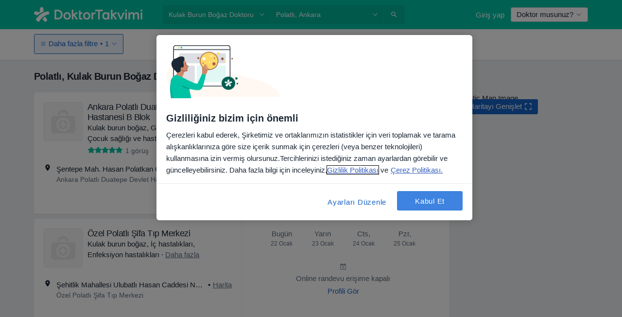

--- FILE ---
content_type: text/javascript; charset=utf-8
request_url: https://platform.docplanner.com/js/runtime-8f5750ff.js
body_size: 22452
content:
(function(){"use strict";var g={},m={};function i(e){var l=m[e];if(l!==void 0)return l.exports;var o=m[e]={id:e,loaded:!1,exports:{}};return g[e].call(o.exports,o,o.exports,i),o.loaded=!0,o.exports}i.m=g,function(){i.amdO={}}(),function(){var e=[];i.O=function(l,o,c,t){if(o){t=t||0;for(var n=e.length;n>0&&e[n-1][2]>t;n--)e[n]=e[n-1];e[n]=[o,c,t];return}for(var a=1/0,n=0;n<e.length;n++){for(var o=e[n][0],c=e[n][1],t=e[n][2],f=!0,r=0;r<o.length;r++)(t&!1||a>=t)&&Object.keys(i.O).every(function(b){return i.O[b](o[r])})?o.splice(r--,1):(f=!1,t<a&&(a=t));if(f){e.splice(n--,1);var d=c();d!==void 0&&(l=d)}}return l}}(),function(){i.n=function(e){var l=e&&e.__esModule?function(){return e.default}:function(){return e};return i.d(l,{a:l}),l}}(),function(){var e=Object.getPrototypeOf?function(o){return Object.getPrototypeOf(o)}:function(o){return o.__proto__},l;i.t=function(o,c){if(c&1&&(o=this(o)),c&8||typeof o=="object"&&o&&(c&4&&o.__esModule||c&16&&typeof o.then=="function"))return o;var t=Object.create(null);i.r(t);var n={};l=l||[null,e({}),e([]),e(e)];for(var a=c&2&&o;typeof a=="object"&&!~l.indexOf(a);a=e(a))Object.getOwnPropertyNames(a).forEach(function(f){n[f]=function(){return o[f]}});return n.default=function(){return o},i.d(t,n),t}}(),function(){i.d=function(e,l){for(var o in l)i.o(l,o)&&!i.o(e,o)&&Object.defineProperty(e,o,{enumerable:!0,get:l[o]})}}(),function(){i.f={},i.e=function(e){return Promise.all(Object.keys(i.f).reduce(function(l,o){return i.f[o](e,l),l},[]))}}(),function(){i.u=function(e){return"js/"+({14:"VisibilityExperimentController",161:"ModerationAddress",471:"flags-DpIconPortugal-dp-ui-kit-icon",759:"FilterWrapperComponent",1088:"social-DpIconTwitterCircle-dp-ui-kit-icon",1096:"symbols-DpIconPill-dp-ui-kit-icon",1306:"DoctorProfileContentDescriptionModule",1375:"ChatOpenInAppDesktop",1397:"FluVaccinationSearchModule",1457:"PostRegistrationWelcomeModalController",1906:"SearchStaticMapEventsModule",2011:"Ecommerce-LandingController",2218:"DoctorProfileCalendarPlaceholderModule",2453:"Config-cz",2931:"noa-DpIconAiSparkles-dp-ui-kit-icon",3426:"content-DpIconBookOpen-dp-ui-kit-icon",3531:"SearchFiltersModalModule",3573:"human-DpIconWithChild-dp-ui-kit-icon",3590:"action-DpIconSpeedGauge-dp-ui-kit-icon",3603:"content-DpIconTreatment-dp-ui-kit-icon",3819:"PsychologySearchAssistantData-co",4461:"SearchFactorWeightsPanelModule",4517:"InsuranceCheckerModalModule",4661:"DownloadDoctorsCertificates",4682:"ServicesBoxModule",4694:"content-DpIconPopular-dp-ui-kit-icon",4855:"DoctorModerationItemSpecializations",4978:"OpinionsModule",5050:"media-DpIconPresentationSpeech-dp-ui-kit-icon",5083:"UserFormViewController",5208:"human-DpIconHappyFace-dp-ui-kit-icon",5551:"ModerationPanelModule",5666:"DoctorStatisticsOpinionsModule",6216:"action-DpIconBookmark-dp-ui-kit-icon",6444:"SearchDynamicMapModule",6594:"AuthoringProcessAdminController",6713:"Doctor-AddressEdition",6757:"DealOfferConfirmationController",6803:"toggle-DpIconHalfHeart-dp-ui-kit-icon",6961:"EcommerceNoaThankYouPageModule",7088:"EECSearchController",7124:"EcommercePaymentsModule",7168:"media-DpIconMonitor-dp-ui-kit-icon",7556:"social-DpIconSocialConnection-dp-ui-kit-icon",7641:"EcommerceCustomerController",7843:"OnlineConsultationContact",7988:"ProfileEdition",8007:"AiOpinionSummaryModule",8043:"symbols-DpIconParking-dp-ui-kit-icon",8169:"EcommerceThankYouPageModule",8362:"Modal",8717:"AbTestCalendarAvailability",8746:"action-DpIconCut-dp-ui-kit-icon",8840:"PatientChatModule",9163:"FacilityRegistrationData",9221:"UserLogin",9551:"EntityTypeListComponent",9586:"PatientAppBoxIndex",10078:"ScrollSpy",10132:"oops-widget-i18n-hi",10264:"Registration",10390:"Ecommerce-FunnelController",10403:"action-DpIconCalendarSettings-dp-ui-kit-icon",10475:"action-DpIconBack-dp-ui-kit-icon",10515:"SearchAutocompleteModule",10617:"Doctor-NonCommercialProfile",10652:"Doctor-ProfileEdition",10657:"social-DpIconLinkedinCircle-dp-ui-kit-icon",10671:"content-DpIconQuillWrite-dp-ui-kit-icon",10897:"content-DpIconLayers-dp-ui-kit-icon",10939:"flags-DpIconPeru-dp-ui-kit-icon",11024:"ServiceDictionaryController",11058:"media-DpIconPlayFilled-dp-ui-kit-icon",11383:"DoctorProfileGeneralModule",11476:"HasUnpaidInvoicesBanner",11587:"ButtonWidgetModule",11644:"media-DpIconViewSpeaker-dp-ui-kit-icon",11695:"ContentDescriptions",11790:"CalendarSlotReleasedAlert",11891:"AvailabilityTypeListComponent",12136:"chat-vendor",12328:"symbols-DpIconVaccine-dp-ui-kit-icon",12811:"action-DpIconRepeat-dp-ui-kit-icon",12839:"DoctorRegistrationStrongPasswordModule",12862:"DoctorModerationObjectVerification",12889:"content-DpIconPublication-dp-ui-kit-icon",13143:"OpinionsSectionModule",13275:"ClickDoctorNav",13286:"HubspotCTAModule",13341:"symbols-DpIconTube-dp-ui-kit-icon",13493:"SearchAssistantModule",13889:"ManagerFeedbackData",13997:"UserFormResponseController",14296:"PsychologySearchAssistantFlowData",14671:"HomepageDialogsContainerModule",14872:"ProfileEditionDialogsContainerModule",14912:"ServiceDictionaryList",14963:"CompetitiveInsightsModule",15067:"Recruitment",15493:"UserRegistrationModule",15603:"Config-de",15782:"Config-br",15841:"action-DpIconDoubleCheckFilled-dp-ui-kit-icon",16005:"DealOfferConfirmationCancelPage",16141:"SearchCalendarsAvailabilityModule",16201:"Config-mx",16249:"symbols-DpIconDollar-dp-ui-kit-icon",16306:"CalendarAppModule",16540:"DlpHealthPortalPage",16873:"EcommerceLandingsIFrameModule",16885:"LazyLoad",16905:"OnlineConsultationSearchModule",17145:"GoogleOneTapModule",17158:"LogoDefaultMx",17260:"OpinionActionsModule",17525:"action-DpIconViewAgenda-dp-ui-kit-icon",17659:"DoctorRegistrationFormOptionsModule",18099:"NoShowProtectionModalModule",18159:"IntegrationsDataSyncController",18169:"BannerChatBubble",18294:"action-DpIconNotifications-dp-ui-kit-icon",18377:"locations-DpIconPharmacy-dp-ui-kit-icon",18504:"human-DpIconNeutral-dp-ui-kit-icon",18599:"Config-ar",18616:"RegistrationSummaryController",18671:"PatientAppBannerIndex",19113:"BadgeWizardController",19227:"DoctorModerationLicenseNumbers",19351:"social-DpIconInstagramCircle-dp-ui-kit-icon",19373:"ScpAuthoringProcessController",19474:"LocationAutocompleteController",19681:"GoogleOneTapController",19816:"QueuesCheckerVueModule",19921:"UnifiedNavigation",19942:"oops-widget-i18n-ja",19960:"action-DpIconAiPhone-dp-ui-kit-icon",19981:"CheckboxListComponent",20021:"MyPlanPage",20187:"EcommerceDealOfferController",20201:"Ecommerce-AbandonedCartConstoller",20207:"DoctorProfileCalendarModule",20466:"ChatApiAdminConnectFlowConsent2Module",20593:"action-DpIconRefreshFilled-dp-ui-kit-icon",20797:"oops-widget-i18n-es",21190:"ModalLauncher",21209:"toggle-DpIconEmptyStar-dp-ui-kit-icon",21247:"oops-widget-i18n-nl",21320:"SearchCalendarsModule",21411:"WidgetController",21460:"FindYourInsurerModal",21734:"media-DpIconOne-dp-ui-kit-icon",21904:"FullPageWithLogo",21918:"ChooseSubscriptionModal",22181:"EcommerceLandingsModule",22186:"TopNavigation",22230:"DoctorServicesVueModule",22319:"ViewUtils",22357:"WaitForPaymentController",22607:"TeamModule",22899:"CreditCardUnauthorizedModal",23679:"OpenOpinionsInfopage",23683:"LogoDefaultTr",23780:"DoctorModerationSpecializations",23792:"FacilityDirectorModerationModule",23895:"symbols-DpIconGauntletGloves-dp-ui-kit-icon",23917:"SearchAssistantResultsModule",24410:"oops-widget-i18n-sv",24454:"OopsWidget",24550:"Config-pl",24664:"FacilityModerationModule",24703:"facilityInsurances",24834:"content-DpIconFile-dp-ui-kit-icon",24995:"action-DpIconOngoing-dp-ui-kit-icon",25006:"PurchasePackagePlaceholderComponent",25190:"symbols-DpIconCreditCardCheck-dp-ui-kit-icon",25358:"symbols-DpIconVirtualReality-dp-ui-kit-icon",25417:"social-DpIconSpotifyCircle-dp-ui-kit-icon",25510:"Voicemail",25516:"action-DpIconEnlarge-dp-ui-kit-icon",25794:"HubspotCTA",25855:"toggle-DpIconHalfStar-dp-ui-kit-icon",26102:"flags-DpIconMexico-dp-ui-kit-icon",26175:"ReferralUrlRedirectModule",26390:"WebsitesLandingController",26411:"BottomBannerWithIcon",26431:"BookingSource",26515:"FacilityRegistrationModule",26551:"oops-widget-i18n-cs",26946:"BookingBenefitsBannerModule",27289:"Config-it",27587:"DoctorProfileExperienceItemsModule",27679:"EcommerceWaitForCreditCardPageModule",27990:"TopInsurancesBoxModule",28031:"DlpBookingPage",28232:"MixpanelTrackingModule",28401:"QuestionsPublic",28411:"symbols-DpIconCreditCardReverted-dp-ui-kit-icon",28436:"MoveOpinionsFromDoctorToFacilityModule",28772:"VisibilitySpaceLanding",29116:"content-DpIconFileImage-dp-ui-kit-icon",29138:"ContentSites",29253:"UserRegistrationEmailConfirmModule",29350:"FloatingCookiesInfoController",29501:"ModerationDashboardModule",29529:"LeaveDoctorOpinionModule",29743:"DlpPortalNotificationPage",29745:"AddDoctorController",29834:"DoctorRegistrationRulesModule",30123:"action-DpIconVerticalLines-dp-ui-kit-icon",30204:"CategoriesManager",30505:"logos-DpIconGipo-dp-ui-kit-icon",30953:"CalendarPlaceholderComponent",31018:"DoctorModerationDataChange",31298:"DoctorModerationModule",31366:"DynamicLandingPageController",31494:"PatientFavoriteDoctors",31704:"human-DpIconBed-dp-ui-kit-icon",31713:"action-DpIconReorder-dp-ui-kit-icon",31768:"TopNavigationMobileModule",31807:"ListeningAnalyzingUnitingReviewAggregatesController",32353:"DlpBookingReminderPage",32429:"FacilityStatisticsController",32810:"ModerationMenuModule",32849:"DoctorProfileDialogsContainerModule",32922:"BannerChatBlueBox",33121:"FacilityModerationVerification",33299:"DroppedPayment",33340:"DoctorProfileTopBannerModule",33402:"doctorProfileInsurances",33602:"OpinionAbuseConversationController",33687:"media-DpIconText-dp-ui-kit-icon",34281:"FullPageImageWithFeatures",34418:"FirstClassPromoController",34469:"CustomerPaymentWebPayForm",34528:"LogoDefaultPe",34587:"SearchFactorsAndScoresToolModule",34672:"EnhancedEcommerceWrapperModule",34846:"MobileCalendarModalModule",35038:"SearchDesktopFiltersModule",35329:"NewDoctorRegistrationController",35456:"SSOWidgetController",35540:"content-DpIconRequestQuote-dp-ui-kit-icon",35589:"oops-widget-i18n-uk",35669:"human-DpIconSmilingFace-dp-ui-kit-icon",35897:"LogoDefaultPt",35978:"ViewUtilsLegacy",36014:"content-DpIconFileBadge-dp-ui-kit-icon",36175:"ProfileDataViolationModerationModule",36382:"NoDataPlaceholderComponent",36470:"ActiveFiltersButtonsComponent",36937:"InsuranceAcceptedModal",37036:"human-DpIconHealthCheckup-dp-ui-kit-icon",37124:"DlpHealthPortalMessagesPage",37435:"ServiceAveragePricesController",37642:"OpinionsSearchModule",37648:"content-DpIconLeads-dp-ui-kit-icon",37900:"PatientPanelModule",38028:"DoctorNonCommercialProfileGeneralModule",38080:"flags-DpIconArgentina-dp-ui-kit-icon",38151:"RolesManager",38217:"symbols-DpIconCreditCardPending-dp-ui-kit-icon",38661:"ScpProfilesModule",38717:"ToolsMenuModule",39396:"symbols-DpIconFirstAidPlaster-dp-ui-kit-icon",39430:"PsychologySearchAssistantData-mx",39471:"AbTestFacilityCalendarAvailabilityComponent",39552:"oops-widget-i18n-ar",39565:"RegisterLicenseController",39764:"ModerationToolsModule",39850:"uikit-DpCarousel",39944:"flags-DpIconSpain-dp-ui-kit-icon",40236:"DisableOpinionsModule",40294:"InsuranceNotAcceptedModal",40329:"oops-widget-i18n-fr",40371:"toggle-DpIconDropdown-dp-ui-kit-icon",40529:"CustomerPaymentIyzicoOneTimeForm",40630:"IntegrationDataSync",40879:"SearchFactorsToolModule",41225:"VisibilityPagesController",41399:"symbols-DpIconPuzzle-dp-ui-kit-icon",41937:"AbandonedCartVueModule",41973:"CensoredWords",42097:"FacilityDoctorsListApp",42165:"CalendarAvailabilityAppModule",42194:"DoctorPrivateQuestionListPage",42225:"FacilityRegistrationDetailsStep",42288:"SearchAppFactorsAndScoresToolModule",42647:"NoResultsOptionsComponent",42686:"FacilityRegistrationTakeOverStep",42693:"action-DpIconAddPhone-dp-ui-kit-icon",42921:"DlpBookingReminderConfirmablePage",42999:"QUEUES_EFFICIENCY_ROUTE",43048:"human-DpIconDiversity-dp-ui-kit-icon",43110:"DoctorPrefixModerationModule",43120:"LogoDefaultCl",43323:"action-DpIconCalendarOffPatients-dp-ui-kit-icon",43387:"GoogleMapsConsentModule",43408:"DoctorCalendarWidgetModule",43441:"DealOfferConfirmationFormPage",43448:"media-DpIconPause-dp-ui-kit-icon",43503:"social-DpIconGlassdoorCircle-dp-ui-kit-icon",43555:"VisibilitySpaceController",43586:"PatientAppEventInterceptor",43644:"DynamicConfigurationController",43722:"PromoMaterialsController",43823:"symbols-DpIconZloty-dp-ui-kit-icon",43904:"DoctorOpinionModerationModule",43916:"PatientAppEvents",44178:"QualityCertificatesController",44339:"content-DpIconNoImage-dp-ui-kit-icon",44550:"DlpDoctorProfilePage",44651:"ReferralUrlRedirectController",44753:"AnswerModerationModule",44788:"Stats",44793:"CacheInvalidationToolController",44988:"EcommercePaymentsController",45041:"FacilityServicesListApp",45043:"DoctorAddModule",45107:"GenericToggleComponent",45108:"content-DpIconInvoice-dp-ui-kit-icon",45189:"WebsitesController",45252:"gatekeeper",45662:"SuspiciousContentManager",45775:"GalleryModule",45816:"PatientChatApiModule",45841:"GeoCoderController",45850:"ServiceDictionaryForm",45922:"ChatApiAdminConnectFlowModule",45955:"PsychologySearchAssistantData-tr",45982:"content-DpIconDiagnosis-dp-ui-kit-icon",46669:"HomepageSearchFormModule",46855:"DoctorModerationVerification",46865:"oops-widget-i18n-nb",46925:"flags-DpIconPoland-dp-ui-kit-icon",47115:"action-DpIconFormatItalic-dp-ui-kit-icon",47123:"BannerImageHeader",47317:"ManagerFeedbackListModule",47452:"oops-widget-i18n-de",47502:"media-DpIconPlay-dp-ui-kit-icon",47539:"DoctorsForVictimsListingModule",47969:"SearchListing",48036:"EcommerceTouchpointModule",48305:"OnlinePaymentsBanner",48354:"BasicProfile",48396:"media-DpIconOffice-dp-ui-kit-icon",48418:"symbols-DpIconVirus-dp-ui-kit-icon",48669:"HasUnpaidInvoicesModal",48721:"UserRegistration",48998:"OpinionsController",49040:"PsychologySearchAssistantData-cl",49044:"RecommendedDoctorsModule",49098:"toggle-DpIconEmptyStarThin-dp-ui-kit-icon",49458:"DlpBookingCancellationPage",49537:"SearchChatController",49752:"WidgetConfiguratorController",49984:"social-DpIconMessenger-dp-ui-kit-icon",50019:"DoctorModerationSuggestedDataChange",50021:"DoctorProfileThumbsUpDownModule",50399:"ThumbsUpDownModule",50487:"BottomBannerWithIconV2",50607:"MoveVisitModalodule",50613:"DoctorsForVictimsEnrollment",50684:"CustomerPaymentSepaForm",51055:"UnlinkOpinionFacilityModule",51264:"BannerWithMobileImg",51275:"action-DpIconViewDay-dp-ui-kit-icon",51278:"action-DpIconLogout-dp-ui-kit-icon",51335:"content-DpIconBubbleChat-dp-ui-kit-icon",51482:"SearchTouchpointModule",51539:"FacilityRegistrationBenefits",51544:"NoResultsModule",51729:"TouchpointsController",52125:"action-DpIconSettings-dp-ui-kit-icon",52245:"CalendarMobileComponentBased",52540:"MyPlanModule",52571:"MarketplaceAccountActionRequiredModal",52914:"CustomerPaymentBoletoForm",53180:"Config-tr",53478:"CustomerPaymentServipagForm",53660:"WhiteBanner",53722:"PublicInsuranceBannerModule",53842:"symbols-DpIconSpinner-dp-ui-kit-icon",53909:"noa-DpIconNoaNotes-dp-ui-kit-icon",54010:"action-DpIconDangerous-dp-ui-kit-icon",54215:"action-DpIconEndCall-dp-ui-kit-icon",54320:"social-DpIconGoogle-dp-ui-kit-icon",54628:"DoctorFloatingWidgetModule",54645:"OnlineOnlyToggleComponent",54805:"InsuranceMobileFilterModule",54874:"NewFacilityCalendarModule",54908:"symbols-DpIconSaasNewPatient-dp-ui-kit-icon",54915:"noa-DpIconNoaBooking-dp-ui-kit-icon",55031:"CompetitiveInsightsController",55164:"BOOKINGS_SEARCH_PAGE",55364:"PatientPanel",55479:"CacheInvalidation",55482:"FacilityRegistrationSuccessStep",55547:"media-DpIconMonitorOff-dp-ui-kit-icon",55726:"SpecializationsBoxModule",55873:"content-DpIconPaper-dp-ui-kit-icon",56117:"ResultPanelContentModule",56343:"FacilityCalendarComponent",56485:"DlpClinicProfilePage",56545:"ServiceCategoryPageController",56897:"oops-widget-i18n-pl",56947:"UninavBadgeController",57136:"action-DpIconFormatBold-dp-ui-kit-icon",57231:"EECProfileController",57248:"registrationType",57250:"symbols-DpIconWallet-dp-ui-kit-icon",57347:"symbols-DpIconSchoolGraduation-dp-ui-kit-icon",57443:"IntegrationsToolsController",57644:"ServicesSectionModule",57822:"Config-pt",57890:"FacilityRegistrationBaseStep",58028:"AbandonedCartBooking",58060:"UserToolModule",58350:"DoctorProfileLicenseInfoVueModule",58353:"DoctorRegistrationPhoneInputModule",58592:"action-DpIconPlusCircle-dp-ui-kit-icon",58677:"LogoDefault",58727:"oops-widget-i18n-zh",58731:"Doctor-StatisticsVideo",58803:"action-DpIconWrapText-dp-ui-kit-icon",58982:"DoctorCalendarAvailabilityComponent",59106:"PatientRequestApp",59191:"Config-pe",59192:"Config-co",59323:"content-DpIconFilePdf-dp-ui-kit-icon",59512:"VisitSearchVueModule",59948:"diplomaUpload",60551:"ListingFaq",60890:"NewAddressCreationController",61203:"DlpBookingReschedulePage",61299:"logos-DpIconTuoTempo-dp-ui-kit-icon",61339:"WhatIsOnlineConsultationModule",61464:"content-DpIconMailFilled-dp-ui-kit-icon",61530:"Patient-Request",62152:"media-DpIconMicrophoneDisabled-dp-ui-kit-icon",62349:"symbols-DpIconRoundedSquare-dp-ui-kit-icon",62689:"InsuranceEditionModule",62703:"OpinionsManagementController",62745:"human-DpIconReceiveCash-dp-ui-kit-icon",62940:"SaasBookingManagementCancellationController",63046:"DealOfferConfirmationSuccessPage",63059:"action-DpIconCalendarShare-dp-ui-kit-icon",63117:"action-DpIconUpload-dp-ui-kit-icon",63164:"BottomBannerSmallReviews",63210:"flags-DpIconItaly-dp-ui-kit-icon",63309:"LogoDefaultEs",63317:"BannerTopFullButton",63417:"JamedaBookingAppModule",63465:"media-DpIconDevices-dp-ui-kit-icon",63513:"media-DpIconViewGrid-dp-ui-kit-icon",63543:"action-DpIconCloseFull-dp-ui-kit-icon",63679:"DoctorProfileAskForCalendarModule",64074:"InsuranceCheckerModule",64683:"social-DpIconThumbDown-dp-ui-kit-icon",64832:"BottomBannerSmallButtonText",65106:"UpdatePatientInsuranceIdModule",65121:"NfzFilterButtonModule",65395:"Config-cl",65438:"QuestionsAndAnswersController",65565:"InfoPages",65711:"ShareProfileModule",65916:"FullPageWithImage",65917:"symbols-DpIconLanguage-dp-ui-kit-icon",66097:"ThreeDsModal",66349:"Preregistration",66489:"DoctorCalendarComponent",66544:"IntegrationsToolsBookingsCheckerController",66716:"action-DpIconUnfold-dp-ui-kit-icon",66876:"LoyaltyBadgeController",66929:"CitiesBoxModule",66974:"OnlineCareLandingController",67052:"action-DpIconSyncProblem-dp-ui-kit-icon",67219:"action-DpIconSyncDisabled-dp-ui-kit-icon",67538:"Config-es",67679:"CalendarWrapperComponent",67687:"DlpHealthPortalFilesPage",67891:"ChatOpenInAppMobile",67914:"DlpPortalPage",67927:"SearchAutocompleteController",67957:"GalleryCarouselModule",68129:"OnlineConsultationsLandingController",68400:"DownloadAppBoxGreen",68527:"symbols-DpIconAsterisk-dp-ui-kit-icon",68568:"SearchTools",68658:"DynamicLandingPageModule",68744:"DoctorRegistration-DoctorRegistration",68815:"DoctorRemoveCertificateController",68870:"CardWithColumns",68964:"MonetizationExperimentModal",68984:"diplomaTooltip",69016:"media-DpIconMicrophone-dp-ui-kit-icon",69102:"content-DpIconNotes-dp-ui-kit-icon",69169:"LogoDefaultPl",69726:"action-DpIconWarningTriangle-dp-ui-kit-icon",69762:"OpinionRequestDashboardModule",69803:"SearchPositionsToolModule",69987:"DoctorProfileInfoVueModule",70394:"Ecommerce-CreateCustomerController",70420:"media-DpIconGallery-dp-ui-kit-icon",70643:"CaptchaController",70745:"PriceIncreaseModal",70946:"AddressServiceController",71346:"jQueryAddEventListener",71430:"DlpBookingWaitingListPage",71731:"CompetitiveInsightsFloatingBannerModule",71800:"IntegrationsToolsQueuesCheckerController",71867:"DoctorProfileAddressesModule",71927:"ContentDescriptionsModule",72091:"human-DpIconSad-dp-ui-kit-icon",72231:"logos-DpIconClinicCloud-dp-ui-kit-icon",72361:"CalendarDesktopComponentBased",72471:"AbuseModerationModule",72494:"action-DpIconClick-dp-ui-kit-icon",72511:"human-DpIconAmazed-dp-ui-kit-icon",72531:"HomepageController",72828:"flags-DpIconChile-dp-ui-kit-icon",72832:"AutomoderatorCheckAlreadyModerated",72880:"CustomerPaymentPixForm",72884:"SaasBookingManagementCancellationModule",72931:"ProfileManagementController",73017:"PatientRequestRootController",73127:"symbols-DpIconCircle-dp-ui-kit-icon",73164:"DoctorPrivateQuestionsPanelModule",73346:"action-DpIconDotMenu-dp-ui-kit-icon",73374:"LogoDefaultIt",74110:"action-DpIconPending-dp-ui-kit-icon",74116:"BannerFastBooking",74684:"ChatModalModule",74877:"symbols-DpIconQrCode-dp-ui-kit-icon",75242:"action-DpIconMoveVisit-dp-ui-kit-icon",75716:"locations-DpIconDoor-dp-ui-kit-icon",75767:"symbols-DpIconCreditCardCrossed-dp-ui-kit-icon",75938:"action-DpIconSandClock-dp-ui-kit-icon",76013:"PlanUpsellController",76027:"InsuranceAcceptedAtDifferentAddressModal",76274:"SsoLoginModalModule",76351:"BadgeWizardFailedManagerController",76447:"QnAPanel",76868:"RecruitmentEasterEgg",77028:"media-DpIconScanWiFi-dp-ui-kit-icon",77119:"action-DpIconMinimalize-dp-ui-kit-icon",77189:"content-DpIconClipboard-dp-ui-kit-icon",77196:"DlpBookingConfirmationPage",77201:"DoctorRegistration",77291:"DlpHealthPortalVisitPage",77396:"DlpDocumentsSubPage",77405:"symbols-DpIconThunder-dp-ui-kit-icon",77557:"PatientChatApiUpdatePhoneModule",77612:"LogoDefaultDe",77687:"content-DpIconBubbleChatFilled-dp-ui-kit-icon",77786:"FacilityLicenseNumberModerationModule",77794:"FacilityBigWidgetModule",77865:"action-DpIconViewWeek-dp-ui-kit-icon",77973:"WaitForPaymentModule",78205:"content-DpIconListNumbers-dp-ui-kit-icon",78424:"media-DpIconStop-dp-ui-kit-icon",78545:"DroppedPaymentVueModule",79111:"media-DpIconMagicWand-dp-ui-kit-icon",79700:"action-DpIconUnlock-dp-ui-kit-icon",79788:"content-DpIconIdentifier-dp-ui-kit-icon",79803:"media-DpIconCameraSwitch-dp-ui-kit-icon",80286:"DoctorDashboardController",80411:"DoctorsForVictimsListing",80453:"GenderListComponent",80469:"AbTestDoctorCalendarAvailabilityComponent",80937:"PremiumProfile",81021:"BannerRelative",81043:"flags-DpIconTurkey-dp-ui-kit-icon",81153:"ReportAbuseModule",81452:"AutomoderatorPromptsDashboard",81537:"FacilityRemoveCertificateController",81547:"LogoDefaultCo",81823:"QuestionModerationModule",82036:"ServiceSearchesController",82062:"MoveOpinionsFromFacilityToFacilityModule",82064:"LogoDefaultAr",82144:"content-DpIconBubbleChatText-dp-ui-kit-icon",82275:"symbols-DpIconMicroscope-dp-ui-kit-icon",82429:"PriceIncreaseModalController",82446:"oops-widget-i18n-it",82660:"content-DpIconExcel-dp-ui-kit-icon",82868:"ContentDescriptionModerationModule",82895:"human-DpIconPublicQAndA-dp-ui-kit-icon",83124:"media-DpIconScreenshot-dp-ui-kit-icon",83353:"AddressesListEdition",83497:"NativeElements",83555:"SsoLoginModule",83588:"PharmaciesSearchModule",83667:"Mixpanel",83793:"UserPermissionsSettingsController",84121:"vendor",84130:"FacilityCalendarFlowModule",84145:"NewDoctorsWidgetModule",84331:"flags-DpIconColombia-dp-ui-kit-icon",84528:"media-DpIconTablet-dp-ui-kit-icon",84751:"ChangeDoctorRegistrationStatus",84841:"action-DpIconShare-dp-ui-kit-icon",84846:"MarketingAgreementModal",84992:"human-DpIconSupport-dp-ui-kit-icon",85003:"toggle-DpIconRadioButton-dp-ui-kit-icon",85558:"symbols-DpIconEuro-dp-ui-kit-icon",85581:"PsychologySearchAssistantData-es",85861:"LogoDefaultBr",85907:"content-DpIconReceipt-dp-ui-kit-icon",85919:"media-DpIconCameraDisabled-dp-ui-kit-icon",86277:"DoctorStatisticsChartModule",86348:"DoctorProfileAddressCreationModule",86642:"DoctorProfileShareController",86700:"CreditCardAuthorizedModal",86768:"social-DpIconAndroid-dp-ui-kit-icon",86810:"action-DpIconOpenInFull-dp-ui-kit-icon",86859:"BOOKINGS_SEARCH_FILTER_PAGE",86878:"SaveDoctorAppModule",87002:"action-DpIconMagnifierPlus-dp-ui-kit-icon",87150:"flags-DpIconCzechRepublic-dp-ui-kit-icon",87177:"DoctorsForVictimsEnrollmentModule",87178:"DirectInsuranceEditionModule",87202:"symbols-DpIconRectangle-dp-ui-kit-icon",87313:"EcommerceThankYouPageController",87563:"BannerTopGlobal",87702:"CovidTestSearchModule",87902:"action-DpIconAddVisit-dp-ui-kit-icon",88063:"QuestionAndAnswersPlaceholderComponent",88117:"AddressEditionModule",88610:"RafaBotController",88680:"logos-DpIconJameda-dp-ui-kit-icon",88790:"AddressServiceList",89080:"NewDoctorCalendarModule",89210:"action-DpIconMinus-dp-ui-kit-icon",89777:"recorder",89810:"Doctor-Profile",89857:"AddressEdition",90001:"DoctorProfileAddressesVueModule",90005:"FacilityModerationSuggestedDataChange",90362:"UserFormTemplateController",90491:"SearchAiFormModule",90562:"MarketplaceAccountRejectedModal",90597:"Routes",90673:"symbols-DpIconRoundedSquareFilled-dp-ui-kit-icon",90698:"M360LandingController",90804:"DoctorProfileOpeningHoursVueModule",90885:"JamedaBookingApp",90891:"AllStarProfile",91097:"graphql-vendor",91255:"ModerationPanel",91296:"action-DpIconClockFilled-dp-ui-kit-icon",91387:"CustomerPaymentPseForm",91403:"TraderSaleCreditCardModule",91441:"PsychologySearchAssistantData-pl",91534:"InsurancesRadioListComponent",91740:"flags-DpIconGermany-dp-ui-kit-icon",91781:"PsychologySearchAssistantData-br",91827:"logos-DpIconFeegow-dp-ui-kit-icon",91828:"Team",91877:"media-DpIconPrint-dp-ui-kit-icon",91884:"OpinionsSurveyVueModule",91934:"uikit-DpCalendar",91963:"DoctorCustomVideoModalModule",92127:"human-DpIconDisappointed-dp-ui-kit-icon",92335:"OnlineConsultationContactController",92491:"action-DpIconPlusFilled-dp-ui-kit-icon",92539:"CountryPrefixes",92768:"action-DpIconDownload-dp-ui-kit-icon",92828:"Doctor-CommercialProfile",92837:"PatientFillDataModule",92910:"SearchMobileEventsModule",93421:"Notifications",93541:"Patient-Chat",93592:"DlpMessagesSubPage",93837:"DlpHealthPortalPrescriptionsPage",93871:"flags-DpIconBrazil-dp-ui-kit-icon",94144:"action-DpIconSyncSuccess-dp-ui-kit-icon",94161:"EcommerceCustomerModule",94185:"CommunicationAgreementsSettingsController",94288:"vue-vendor",94372:"FacilityCalendarAvailabilityComponent",94475:"EcommerceWaitForCreditCardPageController",94755:"SearchDialogsContainerModule",94779:"PatientVisitController",94829:"PlanUpsellModule",94857:"HubspotSignatureGenerator",94885:"BottomBannerSmallButton",94921:"oops-widget-i18n-pt",95029:"OnlineConsultationsLandingTestimonialsModule",95324:"VisitManageAuthorization",95391:"EcommerceDealOfferDetailsModule",95646:"PsychologySearchAssistantData-it",95923:"DoctorStatisticsController",95990:"InsuranceTypeListComponent",96515:"Doctor-ProfileStatistics",96550:"action-DpIconHellip-dp-ui-kit-icon",96636:"DoctorModerationNew",96829:"ModerationAddressLatLngModule",96995:"oops-widget-i18n-ko",97010:"DealOfferConfirmationWaitForCreditCardPage",97067:"action-DpIconMagnifierLess-dp-ui-kit-icon",97358:"BadgeStatusChangeModule",97478:"LocationAutocompleteModule",97482:"human-DpIconAssistiveTechnology-dp-ui-kit-icon",97717:"SearchAssistantController",98147:"media-DpIconCameraCircle-dp-ui-kit-icon",98694:"InsuranceFilterModal",99059:"oops-widget-i18n-tr",99103:"BookingWidgetModalModule",99165:"social-DpIconWhatsapp-dp-ui-kit-icon",99190:"LogoDefaultCz",99430:"DealOfferConfirmationModule",99565:"SearchAiModule",99619:"DoctorRegistrationEmailModule",99703:"BOOKING_DETAILS_PAGE"}[e]||e)+"-chunk-"+{14:"1b3f07e6",161:"f366f33c",281:"6f70b300",471:"bdbdc1e5",629:"bc221cda",759:"949f92dd",1088:"03aee973",1096:"e998e5f5",1306:"7d90b3c0",1355:"7e1d0be8",1375:"4db8687b",1397:"a49012a2",1457:"b96c3bfa",1460:"3bbc122f",1474:"50f3185d",1906:"accdfd01",2011:"e08f3d48",2200:"bb1df558",2218:"4b7b972a",2296:"81e23200",2453:"c06856dd",2609:"bc26afcf",2693:"9fba3c1e",2819:"425d7fe2",2880:"8cb7937e",2931:"df464a8d",2966:"7883c776",3020:"61e4491e",3426:"3c5f7e25",3531:"b653cef8",3573:"749cacd4",3590:"4b796795",3603:"bde9d6ac",3819:"1fee2c39",4092:"088a9cac",4341:"2f2b8b2a",4461:"75d0c583",4517:"4b85e503",4661:"037e119a",4682:"8da240ff",4694:"4c4bdb02",4802:"edfd23ce",4855:"3e58dd1b",4978:"91f504e3",5050:"c7d57c14",5083:"e2a9b3e4",5208:"b986e461",5551:"80cafbcd",5666:"0d81c9f4",6216:"abd0dc1e",6444:"d943f317",6594:"5395b7df",6713:"c04b629d",6757:"f91ac2b0",6803:"5d7cc068",6828:"c6688b7e",6937:"b33d20d9",6961:"97afc6e0",7024:"15e52abf",7088:"e4edaccc",7124:"1d672cef",7168:"fd8327d2",7272:"249df4b1",7440:"5b9b8cc8",7556:"588c2aca",7641:"f4346b01",7795:"be657e61",7843:"e040e3f9",7988:"c4581e58",8007:"69f0f5f9",8043:"1d6cd674",8048:"48ec4997",8169:"b5b3cea0",8362:"b430507f",8561:"772a1644",8578:"c9787740",8660:"99dcd8f8",8717:"3d47e0b3",8746:"d531459b",8840:"252b7ba2",8960:"14818bfd",9145:"99fa2011",9163:"46908b9e",9221:"9cdab219",9409:"685ae5d7",9490:"82290734",9551:"567933e6",9574:"f7026bfd",9586:"5a2307d2",9768:"2a42b076",10078:"8ef35ac0",10132:"6b357a32",10261:"f70c2e99",10264:"0d438d14",10390:"a5785ac5",10403:"84f90627",10451:"bbd3cc17",10475:"a23bb7dc",10515:"b943bab3",10617:"5e74133d",10652:"5d140d72",10657:"ea0e11cd",10671:"3f672319",10723:"5b5de534",10897:"5582720b",10916:"858116c4",10939:"0b2313a0",11024:"2b826ec1",11058:"3707d6fe",11160:"473b3971",11383:"155d7870",11475:"2f8105ad",11476:"2496ee18",11587:"32cce8d6",11644:"192b9e32",11657:"f8880135",11695:"d68daef9",11721:"a4602035",11790:"8f2c1894",11867:"7f37e200",11891:"e2905c4a",12136:"9c1b0a50",12302:"59fb444c",12328:"1f39573f",12455:"a1aa9a54",12811:"3dcb5691",12839:"17faf9e9",12861:"a1d2cd58",12862:"9a1c1c07",12889:"cd4b4fea",13060:"da5e13d9",13093:"ae3e9b9e",13143:"422d32cf",13275:"6d4e1076",13286:"2c25747c",13341:"059fd0ba",13443:"03fb2209",13493:"824b843d",13889:"f617c88a",13917:"1b23d171",13997:"75a4ab8c",14289:"ba2e4260",14296:"15d8d2de",14671:"26463ddf",14866:"3f6dac7c",14872:"bc508811",14912:"5c460dc5",14963:"c5180f5f",14992:"7b491032",15067:"7cbebbf5",15087:"02891b15",15170:"1d1b9daf",15282:"3913ba37",15351:"0ffad65d",15369:"e0d17027",15493:"a3330da7",15510:"f81d1976",15603:"1097ad1d",15782:"67c7772c",15841:"9022535d",16005:"952e5722",16141:"98a95984",16201:"dc5930f0",16248:"6eb60745",16249:"762ab558",16306:"29b24710",16540:"cf2b5760",16739:"aa0b841a",16873:"f7edcdee",16882:"5ce1c0af",16885:"c51fbe4a",16905:"5a157887",17145:"2a211732",17158:"dcf889c4",17260:"fdd786ea",17500:"d0b6f135",17525:"e37a431f",17659:"e6917be4",18099:"14fe0cfa",18159:"17c80a00",18169:"2e9ccc59",18234:"4d079158",18294:"9a374ded",18307:"5f16a162",18377:"6bf66796",18504:"3c8e24ce",18599:"5af2020a",18608:"6f3e8c55",18616:"334323e1",18671:"38f2a9b6",18778:"471d1823",18830:"8d3956ba",18911:"4dc992a8",19113:"44535fa2",19227:"ad420280",19351:"b98f3e36",19373:"7bad366a",19474:"868192ab",19681:"32f6ab2b",19816:"890ab52b",19837:"b09cf43e",19921:"67278331",19942:"6e1ec78c",19960:"96436714",19981:"3171856e",2e4:"5cc2f430",20021:"04226b43",20173:"4a52cd6c",20187:"8e4735b7",20201:"046f6a77",20207:"a316a031",20323:"b6502329",20466:"8fc64b35",20564:"10a2aa69",20593:"ef476118",20704:"e5fdf52d",20797:"91dd5888",20911:"c6464c7d",21190:"b559afab",21209:"a89b87ea",21247:"10951c35",21310:"c9827b2c",21320:"2c8cad09",21411:"a751b6a0",21460:"fbefdd37",21734:"017d4ae8",21904:"833eacd4",21918:"9c8a51cc",22171:"700cf425",22181:"f0ec5d92",22186:"a0192227",22230:"a8079edc",22319:"e578dd0b",22357:"beb274ed",22448:"f5d214ea",22607:"1d8695c4",22671:"6d605333",22899:"e9b98b85",23090:"4c850caa",23679:"1be27670",23683:"6f9fbb52",23780:"23ab0165",23792:"07a8861b",23895:"e5469882",23917:"00eb1856",24057:"8106964a",24410:"e77b62ad",24439:"25dfd2aa",24454:"95bae556",24477:"87b6ae02",24518:"8edc065d",24550:"d2f6753e",24649:"72cc1a07",24664:"acf3c368",24703:"40b642bf",24719:"183c3836",24834:"ca5d7d9c",24995:"574146a3",25006:"463569bf",25190:"ce2f70de",25358:"7887b495",25417:"fac16c52",25510:"8a8388e5",25516:"f0b23c9e",25663:"e510f90c",25794:"7561f37e",25855:"8b85f6dd",25913:"c3fe755e",26043:"a050fb13",26102:"6b17ab8b",26175:"a7769505",26390:"06ee5b22",26411:"be3ac259",26431:"1d9efb84",26508:"a02af948",26515:"6fc35dfd",26551:"67dc4ad5",26946:"f3c8eb28",27283:"1fe93a18",27289:"c57c9281",27341:"772cb4fa",27587:"495d737a",27679:"27efe5e2",27862:"bd6eb529",27982:"014e73f8",27990:"631546ca",28031:"3732ef25",28232:"6f5af1f9",28401:"4d491521",28411:"79af57e1",28436:"0c1f9b59",28772:"725f1c3f",29116:"4689f8bd",29138:"17c607d7",29159:"eed17928",29238:"1d863db3",29253:"a72ec5ce",29350:"3f969956",29501:"b8accb76",29529:"6b173745",29743:"1ed5d5a6",29745:"ee0dcd5d",29834:"cb8cf603",30123:"0044cc57",30204:"82cfd584",30505:"e3cbbffb",30517:"a289cf96",30796:"e856de6a",30819:"642d32a6",30953:"efe6ff73",31018:"dc89aa8f",31298:"9d52ba15",31366:"7e643664",31494:"5b77fc95",31704:"e8205c8c",31713:"e59592c6",31768:"9301e93f",31794:"4c3f80c1",31807:"52d87484",32120:"9fe15103",32144:"c6d5bbdd",32300:"8d1d09c5",32353:"55b1bcb0",32429:"f8471aae",32503:"1b960311",32810:"2b432a23",32849:"040e1a0a",32922:"9ca2f635",32925:"c411df88",33101:"df8c5dd7",33121:"4eeb8724",33299:"558dc4e8",33340:"7247eb67",33402:"02389791",33482:"cef69117",33529:"146ed859",33602:"fc7128c1",33687:"671ebf6b",33787:"fe8e30b3",33834:"0da23f91",34281:"862d0adb",34418:"5c8804e3",34469:"ce25a32a",34528:"83524030",34587:"4453d945",34672:"75938d17",34846:"80446555",35038:"238f319d",35080:"14efd02c",35329:"370d6d1f",35456:"030b43be",35540:"2cf49826",35589:"268432b8",35669:"866ba117",35786:"79f11eca",35884:"1b32e812",35897:"ae130995",35978:"9de6c8a0",36014:"c4dad495",36175:"1db6e1a6",36261:"088a7769",36382:"d6bb3c05",36470:"d0f95543",36673:"71471c75",36738:"8a5c6723",36937:"dcb466fd",37036:"c2f0e303",37044:"6df3d471",37065:"58f486aa",37124:"87243cc4",37435:"0bc67bbd",37642:"375dc475",37648:"faf363c6",37900:"6079148e",38028:"26e77eab",38080:"1ad1dc86",38151:"adb1b520",38217:"586a98e5",38295:"6e25df50",38661:"cfbcc6bc",38717:"8454369b",39392:"5ac3c9f8",39396:"e3aa616f",39430:"b82f724e",39471:"38932b92",39490:"76068b7c",39552:"d6f8ed9d",39565:"0d41d55e",39764:"75cf50c3",39850:"6815b7ae",39881:"fe008d86",39944:"7f7af615",39993:"34358b4e",40029:"014cda8b",40236:"243364d7",40294:"6abb970d",40329:"92c06955",40371:"c4c9b7ff",40392:"637a9e12",40529:"030b6b04",40630:"e33e7be3",40793:"981c1ebd",40879:"a6af6c1b",41225:"899c4502",41399:"5e893729",41406:"f6b66b5d",41469:"fc1fcec3",41608:"091d799b",41613:"f5eb8bce",41937:"8910e564",41973:"cf83919f",42097:"6f06731f",42165:"6e1f3acc",42194:"cc75db0d",42225:"d5a68aa9",42288:"600d16a0",42554:"66042ba8",42647:"6fa8429e",42686:"373cdf59",42693:"aa306aba",42921:"b4304686",42999:"04d72c17",43048:"f774f2d4",43110:"c20e68b4",43120:"3958c18b",43323:"5ddaf013",43387:"f64ffd9c",43408:"e6013c72",43441:"37416ca1",43448:"4dd8dba5",43455:"4bb956b4",43469:"2bc61034",43503:"1db9e03a",43555:"c3c546a2",43586:"7d1b6827",43644:"6b3ba05f",43722:"55c77eb0",43823:"9df70f05",43904:"fb5fbf27",43916:"b183b8cf",44168:"b30c4294",44178:"2becec49",44339:"340bfc44",44425:"6ee2761c",44550:"90aface9",44597:"105a646c",44651:"280b0d8d",44714:"109609a8",44753:"3d63f145",44788:"cb7eb589",44793:"fa57acfc",44988:"595f431f",45041:"6cd06a67",45043:"7a678f8f",45107:"01c380e4",45108:"21bdcb65",45189:"02fa7c56",45252:"530b5303",45266:"d7ba672c",45288:"67246c16",45530:"d2172077",45662:"40ba3b6a",45775:"545e77d7",45816:"45f03103",45841:"48e775bd",45850:"8b41ca96",45922:"28307ade",45955:"8ce9406e",45982:"2570aaab",46031:"317f29e8",46246:"b35e6985",46669:"47f4aa53",46855:"5dc07dc4",46865:"5bf52c63",46888:"a66ccdc3",46925:"0853a3b4",46931:"8895efce",47115:"7e15308c",47123:"994834a2",47317:"11466491",47452:"cc5708c8",47490:"4d6cf79b",47493:"6a77b4e5",47502:"7d1f9de2",47539:"8b5e6a49",47811:"e76dd0cd",47941:"587df1a2",47966:"8b0256d7",47969:"1b60d7f7",48036:"e576161f",48093:"1afea92e",48305:"ab3b2efc",48354:"bd0c7a71",48396:"b8c1b526",48418:"0e637c39",48438:"3fbd6aee",48669:"88127991",48721:"7e38644d",48997:"1243314a",48998:"1fd25246",49040:"992cb39d",49044:"6b9d7837",49098:"cdb91b4c",49418:"a05a4ec6",49458:"217506af",49537:"66c9ae77",49621:"ac686ba4",49752:"17a75e86",49971:"87afa6f1",49984:"a7a13be7",50019:"3313c886",50021:"81cfb301",50033:"67d13c27",50258:"fb5550ba",50399:"a984591b",50487:"5c2241d3",50607:"a43c00d6",50613:"62044cbe",50684:"f91bf8ef",51055:"db6025a3",51264:"e15369bc",51275:"c4aca46e",51278:"e6c3d225",51335:"f13fa176",51404:"b70c49da",51465:"5eb3a0f7",51482:"9c2803f2",51539:"71561cc1",51544:"5d02005a",51652:"2a78661f",51729:"6d62478d",52014:"0ef8a381",52125:"d36e88e7",52245:"5dcaa215",52380:"6d7612f0",52540:"6fb4e5ce",52547:"624133d0",52571:"5058e03c",52914:"ddaf1366",53072:"65e0ee81",53180:"7be0348f",53478:"3aca39d7",53660:"0f1b7b29",53722:"2a2e7d24",53834:"9108a0ef",53842:"95f0c391",53909:"5d007ef3",53955:"fe5ea6b3",54010:"3cb39c98",54215:"15241c33",54320:"461afaaf",54563:"c27a9177",54628:"552ae937",54645:"63cf1ad8",54805:"0bb3cef7",54874:"7f261e82",54908:"24b6a77b",54915:"b55a2784",55031:"6ec43d4a",55164:"a783a8fb",55364:"d785a043",55479:"1093adfe",55482:"4e5215ed",55547:"d05a6296",55726:"434a51f6",55873:"7ee96739",56117:"4e6ef516",56219:"1403a148",56343:"0e2549b6",56485:"08fad4d3",56545:"655e0cff",56740:"ed6b1fb2",56751:"07621c2f",56897:"d6ffbf41",56916:"a248e042",56947:"ad9bc158",57136:"0e0f3eb7",57231:"e6ecd1a6",57248:"12d219eb",57250:"db635877",57347:"de3dc2cd",57443:"71ee9ade",57588:"fd0c89d8",57644:"57927219",57822:"ddb962a7",57890:"48bf235a",58028:"172c6431",58060:"c49cbbd6",58350:"834b9276",58353:"5a2e54fc",58510:"995099b2",58592:"8f990d20",58677:"40dceb2a",58727:"3deb43fe",58731:"cd5fa236",58803:"e8a440fa",58982:"7185cefe",59003:"4e2f2ec7",59106:"bdecdc58",59115:"cdb9ebb0",59191:"a2f535d7",59192:"3ba82898",59203:"67d0f9f8",59323:"2fca9592",59505:"418a7cad",59512:"22c7748e",59652:"bf76ab2d",59804:"6321bd3e",59948:"0459609d",60541:"86bed096",60551:"8eb33995",60890:"71159c2a",61203:"9d210ee7",61299:"feb14032",61339:"52ae65a3",61464:"c4776817",61530:"9d6bc2a5",61649:"e98e77e7",61843:"e95827af",61860:"36f10409",62134:"d9405e54",62152:"00e2a5d2",62174:"6a40c18b",62262:"b2f179c7",62349:"d27c9202",62689:"e3eabb0c",62703:"6788f019",62745:"8d51816f",62782:"b36dda70",62940:"bc84aacb",63046:"9774e887",63059:"5f2f2640",63117:"22b25b8d",63164:"43ee06ca",63210:"ecedaf7d",63309:"7a4144b6",63317:"38b85619",63417:"2b0a08a8",63465:"0a25b82a",63513:"c07c526c",63543:"5d25b561",63657:"a84d3bd7",63679:"7e3b30ca",64074:"2c86a14f",64159:"f6180029",64683:"de51f49d",64832:"df3995b5",65106:"cd12faff",65121:"ada1d060",65135:"49fc1c5e",65334:"2103a6ba",65395:"9c8e19ff",65438:"e7af0b37",65565:"eac84f42",65682:"f39532fb",65711:"56f21693",65916:"1ef73d43",65917:"4dcaca6a",66017:"3cab6280",66063:"8935c215",66097:"1044f86d",66119:"b526664c",66349:"5940f8c5",66422:"1b447a76",66445:"78f1e448",66489:"0c828c91",66544:"7dc6650a",66716:"f6622bca",66876:"43f1bcd6",66929:"f64e461e",66974:"7750fb02",67052:"837b49d0",67155:"47ea6230",67219:"20e98967",67346:"f15d2aff",67528:"cbe6e876",67538:"417a0ec6",67679:"02623ae5",67687:"f1bd4d8d",67819:"27c909d3",67891:"ac2d441b",67914:"50ce6dbb",67927:"a357b76d",67957:"1b2fe320",68073:"76a414d3",68121:"fa7cd44a",68129:"7aa3ca22",68400:"8fdc977a",68527:"2cf235d7",68568:"290d546a",68658:"b92de16d",68737:"92faa4a0",68744:"16eba4d0",68815:"9794caee",68833:"1e369834",68870:"a1f4aeb7",68909:"9ec4417d",68964:"d3da5194",68984:"e29c12d7",69016:"13bd08f5",69102:"c5aee2e7",69169:"f47d97d1",69200:"29731771",69364:"5b5d2ee8",69546:"1e7916f1",69726:"6ee6e29e",69762:"573564ae",69803:"374aa018",69987:"3ee64197",70335:"c76484af",70394:"fec17a6c",70420:"e160c1b8",70532:"7b81cb5a",70643:"904127a5",70745:"36bcd46d",70810:"948ec876",70946:"5153079c",71233:"0a6581a4",71346:"27b7177c",71419:"71092c92",71430:"37267327",71495:"6bd69217",71561:"ce2d1e39",71731:"d03b5c21",71800:"edff1327",71861:"95aab502",71867:"93000afa",71927:"4d39d0fc",72091:"4a3fcc17",72231:"c32ec3b7",72361:"73abb5cc",72471:"ca733e16",72494:"aeb232b6",72511:"4a461db0",72531:"05bd3b3b",72828:"defaa366",72832:"86302d08",72880:"de008832",72884:"713b2fc9",72931:"edc19340",72989:"3d466b10",73017:"4b730e15",73108:"0d4a9538",73127:"3adeca63",73164:"c7335dd9",73168:"7fe0ed4a",73346:"7a55243a",73374:"e0eb3e8f",73618:"21bc046a",73846:"f0cf466d",73859:"1e0c0a46",73898:"9e785604",74110:"25d7df99",74116:"850d93b0",74143:"f0bce74f",74196:"26df3645",74374:"fd477be7",74375:"b5fc18f9",74526:"88d957a7",74596:"f5e9a39d",74684:"cd50f200",74759:"3c6702a3",74877:"80db06e0",75131:"dd18bb3c",75242:"f07226cd",75460:"c3f0d3cf",75660:"d83d1a65",75716:"0cfdfff1",75767:"653bc36c",75799:"14c3d674",75938:"8712e1a9",76013:"2161a1c4",76027:"ef8ab49e",76032:"bdde4937",76171:"871a7bbf",76271:"a198ec34",76274:"9a8835a3",76351:"17f7787f",76447:"91f19af2",76851:"9f3046dc",76868:"9a39ff15",77028:"b922aa63",77119:"3ed8901b",77134:"6bcca6ab",77189:"5c982a23",77196:"eed39f34",77201:"2fa8c2c0",77203:"27795d0d",77291:"cf967922",77396:"3def3698",77405:"a6e0f2b1",77557:"ea79f700",77612:"8db5ff03",77650:"b4ae4aef",77687:"7862c99f",77786:"b5794136",77794:"f76a62a1",77865:"ae453fc2",77866:"e8008b08",77973:"3cc8489b",78205:"b71bfa6c",78424:"106e7948",78545:"a099e911",78872:"6b6228de",79048:"7fb2276f",79111:"d5ce1470",79700:"9055e4a1",79788:"9bc5120f",79803:"e7175f83",80167:"a91f40d5",80286:"942e6642",80411:"efae2503",80453:"5acba6dd",80469:"5d870ec4",80551:"2fdd5fa1",80937:"0810a428",81021:"43ab9f5f",81043:"5cb7c288",81153:"382c8943",81452:"701cce4d",81537:"9552a8f6",81547:"2e4a80d1",81746:"5e47a61c",81793:"61d9ef3d",81823:"3357c25a",82036:"60f188e3",82047:"050d425b",82062:"de491c31",82064:"98a2ada0",82144:"74213d42",82151:"6cd5c177",82188:"92309763",82236:"a4685e98",82249:"a09b4791",82275:"99dabab0",82309:"a44def98",82402:"be8828ca",82429:"a509a286",82446:"4b8d89d0",82660:"0dd67cd7",82868:"f428f69e",82895:"cc84570e",83067:"d2788ede",83105:"a1424135",83124:"5d34a9cc",83353:"53f3c7ca",83497:"be074842",83555:"c938564c",83588:"36b4ee14",83608:"050cc278",83667:"da1aa57f",83793:"f883e6df",84090:"d085761e",84121:"a463f7fa",84130:"e1129f14",84137:"fd9f22e1",84145:"7d800306",84331:"fbd5ab72",84528:"cbbf753c",84643:"51742e99",84726:"af735757",84751:"722139c5",84841:"2e404e10",84846:"35cb49c2",84895:"05c234d1",84952:"7e820ef3",84992:"d5e36f6f",85003:"24ad365b",85406:"6bdf82e3",85542:"73ec8d23",85558:"b6d9f275",85581:"d6ed754c",85800:"7fb77bc4",85861:"db73b380",85907:"765d03d7",85919:"560b3b29",86277:"d3ce9574",86348:"98944588",86396:"3253d49f",86426:"657fdd21",86610:"3317f130",86642:"a24a94b4",86700:"9f86493f",86768:"95e9dfe3",86810:"7bf0ca42",86859:"258b1c61",86878:"6466a1dc",87002:"852e0c50",87150:"0f0f2a91",87177:"6553a85d",87178:"e34f1ab4",87202:"57736450",87313:"42d265bb",87441:"7d59fd02",87563:"f0325115",87702:"ce991321",87777:"1f0a0f61",87842:"5fb17761",87902:"5e423055",88063:"056cefe1",88117:"5afe4ad6",88260:"72a01011",88329:"5d94e24f",88610:"9e91aae7",88659:"dcaeca0b",88680:"8b06cb7f",88790:"c31579f1",89080:"74e4ecd8",89210:"4949516d",89777:"55c0748f",89810:"aaef62b1",89857:"3b038974",89935:"51e055f3",90001:"0c303b3a",90005:"298b0f4f",90215:"5c18db40",90362:"555163a4",90489:"6dbc95ec",90491:"74cb7d2c",90562:"c87d6455",90597:"b18beafb",90673:"f88cfd4d",90698:"6a7e78be",90804:"b8b428d1",90867:"b53bb2e3",90885:"9df64ffe",90891:"6dba55bf",90918:"a7e3c23a",90941:"a16e4ef9",91097:"5c92124f",91255:"3a5dcfec",91296:"8176011d",91387:"278d4a0d",91403:"bdce6c44",91441:"64a98dc9",91534:"4f8f18d3",91740:"6df0b66b",91781:"167fb462",91827:"97007c68",91828:"bc2d5e2a",91877:"00a9a59b",91884:"9229aa96",91915:"0e815d36",91934:"aa66683b",91963:"3ea518c2",92127:"3d60c028",92335:"4950db05",92444:"44824e42",92491:"dab2bffa",92539:"2a763e3d",92768:"3ee04c7e",92828:"2207a3b7",92837:"5a868a41",92865:"5104efb3",92910:"e37a3a04",93099:"bd5f0669",93421:"7af00d4c",93500:"355adc7c",93541:"4d990be9",93592:"fa3baa5b",93669:"42c219e4",93742:"3f4af5ba",93837:"0e9c5d53",93871:"d26fbe83",93942:"82d84be6",94089:"2db8864d",94144:"866d94a1",94161:"18e4c5db",94185:"5c2b7723",94288:"24b83e21",94372:"54d87820",94431:"f0784d51",94435:"caf76a20",94475:"31202fd6",94484:"939d8d44",94755:"180e0cff",94779:"756231b7",94829:"a5707038",94857:"a99f6751",94885:"b72de441",94921:"05ea2b70",95029:"fcd91000",95119:"37414ec6",95324:"128d9bd8",95391:"e749d482",95416:"cb64f3f1",95646:"93f6ca2d",95871:"bde2a58b",95923:"f6f9b177",95990:"f7421f8e",96013:"b916fa80",96131:"71a4e895",96247:"963300f5",96515:"a6d9b7bb",96550:"6550486a",96636:"ebbc9609",96665:"2cd3f270",96829:"90662bd3",96995:"44f1dcda",97010:"b4e5607c",97067:"00476990",97111:"1c1b5058",97136:"0a3874b1",97358:"75fb17e2",97478:"89995b64",97482:"16a1c2df",97508:"53da43f8",97656:"453025c4",97717:"deee2167",97893:"abb2a29c",98147:"0ad852f5",98694:"4469a300",98779:"554247cf",99059:"afdfd636",99103:"cd414255",99110:"cc81f574",99165:"cda4898e",99190:"2fe3028c",99430:"ba4d5525",99565:"a4afcf71",99615:"9b65e152",99619:"eb780631",99703:"e7fe79e3",99778:"df0d2a01"}[e]+".js"}}(),function(){i.miniCssF=function(e){return"css/"+({1375:"ChatOpenInAppDesktop",1397:"FluVaccinationSearchModule",3531:"SearchFiltersModalModule",4517:"InsuranceCheckerModalModule",4855:"DoctorModerationItemSpecializations",4978:"OpinionsModule",6444:"SearchDynamicMapModule",6961:"EcommerceNoaThankYouPageModule",7124:"EcommercePaymentsModule",7843:"OnlineConsultationContact",8007:"AiOpinionSummaryModule",8169:"EcommerceThankYouPageModule",8717:"AbTestCalendarAvailability",8840:"PatientChatModule",10515:"SearchAutocompleteModule",11790:"CalendarSlotReleasedAlert",13493:"SearchAssistantModule",14912:"ServiceDictionaryList",14963:"CompetitiveInsightsModule",16540:"DlpHealthPortalPage",16873:"EcommerceLandingsIFrameModule",16905:"OnlineConsultationSearchModule",18671:"PatientAppBannerIndex",19816:"QueuesCheckerVueModule",20207:"DoctorProfileCalendarModule",20466:"ChatApiAdminConnectFlowConsent2Module",21460:"FindYourInsurerModal",21904:"FullPageWithLogo",22181:"EcommerceLandingsModule",23780:"DoctorModerationSpecializations",26175:"ReferralUrlRedirectModule",26411:"BottomBannerWithIcon",27587:"DoctorProfileExperienceItemsModule",27990:"TopInsurancesBoxModule",28031:"DlpBookingPage",29529:"LeaveDoctorOpinionModule",32353:"DlpBookingReminderPage",32810:"ModerationMenuModule",32922:"BannerChatBlueBox",33602:"OpinionAbuseConversationController",34281:"FullPageImageWithFeatures",37124:"DlpHealthPortalMessagesPage",37642:"OpinionsSearchModule",37900:"PatientPanelModule",38151:"RolesManager",38661:"ScpProfilesModule",38717:"ToolsMenuModule",40630:"IntegrationDataSync",41937:"AbandonedCartVueModule",42097:"FacilityDoctorsListApp",42288:"SearchAppFactorsAndScoresToolModule",42921:"DlpBookingReminderConfirmablePage",43408:"DoctorCalendarWidgetModule",43441:"DealOfferConfirmationFormPage",43644:"DynamicConfigurationController",43904:"DoctorOpinionModerationModule",44550:"DlpDoctorProfilePage",44753:"AnswerModerationModule",45041:"FacilityServicesListApp",45043:"DoctorAddModule",45252:"gatekeeper",45775:"GalleryModule",45816:"PatientChatApiModule",45850:"ServiceDictionaryForm",45922:"ChatApiAdminConnectFlowModule",47123:"BannerImageHeader",47539:"DoctorsForVictimsListingModule",47969:"SearchListing",49044:"RecommendedDoctorsModule",49458:"DlpBookingCancellationPage",50021:"DoctorProfileThumbsUpDownModule",50399:"ThumbsUpDownModule",50487:"BottomBannerWithIconV2",50607:"MoveVisitModalodule",51264:"BannerWithMobileImg",51482:"SearchTouchpointModule",52245:"CalendarMobileComponentBased",52540:"MyPlanModule",53660:"WhiteBanner",53722:"PublicInsuranceBannerModule",54628:"DoctorFloatingWidgetModule",54874:"NewFacilityCalendarModule",55164:"BOOKINGS_SEARCH_PAGE",56117:"ResultPanelContentModule",56485:"DlpClinicProfilePage",58060:"UserToolModule",58350:"DoctorProfileLicenseInfoVueModule",59106:"PatientRequestApp",59512:"VisitSearchVueModule",61203:"DlpBookingReschedulePage",61339:"WhatIsOnlineConsultationModule",62689:"InsuranceEditionModule",63164:"BottomBannerSmallReviews",63317:"BannerTopFullButton",63417:"JamedaBookingAppModule",64832:"BottomBannerSmallButtonText",65916:"FullPageWithImage",67687:"DlpHealthPortalFilesPage",67914:"DlpPortalPage",68400:"DownloadAppBoxGreen",68658:"DynamicLandingPageModule",68870:"CardWithColumns",68964:"MonetizationExperimentModal",71430:"DlpBookingWaitingListPage",71731:"CompetitiveInsightsFloatingBannerModule",72361:"CalendarDesktopComponentBased",72471:"AbuseModerationModule",72832:"AutomoderatorCheckAlreadyModerated",72884:"SaasBookingManagementCancellationModule",74116:"BannerFastBooking",74684:"ChatModalModule",76027:"InsuranceAcceptedAtDifferentAddressModal",77196:"DlpBookingConfirmationPage",77291:"DlpHealthPortalVisitPage",77396:"DlpDocumentsSubPage",77557:"PatientChatApiUpdatePhoneModule",77794:"FacilityBigWidgetModule",78545:"DroppedPaymentVueModule",81153:"ReportAbuseModule",81452:"AutomoderatorPromptsDashboard",81823:"QuestionModerationModule",83588:"PharmaciesSearchModule",84121:"vendor",84130:"FacilityCalendarFlowModule",84846:"MarketingAgreementModal",86277:"DoctorStatisticsChartModule",86859:"BOOKINGS_SEARCH_FILTER_PAGE",86878:"SaveDoctorAppModule",87563:"BannerTopGlobal",87702:"CovidTestSearchModule",88790:"AddressServiceList",89080:"NewDoctorCalendarModule",90001:"DoctorProfileAddressesVueModule",90491:"SearchAiFormModule",90804:"DoctorProfileOpeningHoursVueModule",91884:"OpinionsSurveyVueModule",91934:"uikit-DpCalendar",91963:"DoctorCustomVideoModalModule",92837:"PatientFillDataModule",93421:"Notifications",93592:"DlpMessagesSubPage",93837:"DlpHealthPortalPrescriptionsPage",94185:"CommunicationAgreementsSettingsController",94829:"PlanUpsellModule",94885:"BottomBannerSmallButton",96829:"ModerationAddressLatLngModule",97478:"LocationAutocompleteModule",98694:"InsuranceFilterModal",99103:"BookingWidgetModalModule",99703:"BOOKING_DETAILS_PAGE"}[e]||e)+"-"+{1375:"c8299fc9",1397:"494a9066",3531:"6718a267",4517:"87fe2369",4855:"2d6aceac",4978:"d742576a",6444:"96923a76",6961:"cd69bc42",7024:"3999b899",7124:"72a829c8",7843:"9532ee51",8007:"9ffad853",8169:"50ffbb5e",8717:"8412c5f7",8840:"27d667fc",10515:"7c6d0ba8",11790:"0967b4de",13493:"9e4312c4",14912:"e2ce4830",14963:"fd2c7772",16540:"dd279475",16873:"59759459",16905:"30246666",17500:"3999b899",18671:"d24c5f65",19816:"fbe20e5c",20173:"f381e290",20207:"7ac6ec05",20466:"3f0271a0",20564:"3db2f265",21460:"23ccd3bc",21904:"8994d873",22181:"fe6fdae8",23780:"f7f5686a",26175:"ddc2051d",26411:"5c946dca",27283:"0a586095",27587:"30b50935",27990:"e7011d7e",28031:"bc8f540f",29529:"350b28b7",30517:"5cd4114a",32353:"709a3705",32810:"2fdb7d1b",32922:"4ce6fb51",33602:"85014f45",34281:"c69aa8aa",37124:"71a63a9b",37642:"d0a0ca4c",37900:"7a563c1d",38151:"c86d6243",38661:"81ec44eb",38717:"392fee59",39881:"3999b899",40630:"e5a0ae36",41937:"334aedfb",42097:"8012a8df",42288:"9936fdee",42554:"f381e290",42921:"709a3705",43408:"f7091e0e",43441:"72a829c8",43644:"b4f930a5",43904:"2c06d702",44550:"d6883e66",44753:"998e2366",45041:"a08fab49",45043:"393b041d",45252:"d14186ee",45775:"27841490",45816:"6814ff09",45850:"138b5652",45922:"c0c89e4a",47123:"435982f1",47490:"3db2f265",47539:"a68801bd",47969:"995ed085",48093:"f56438fa",49044:"ad9caeef",49458:"709a3705",50021:"333b3a41",50399:"333b3a41",50487:"57874f06",50607:"3aa22b95",51264:"1c9951c9",51482:"ad8fea5c",52245:"dc47b9d3",52540:"52fb4fa4",53072:"930b0d79",53660:"86ccee57",53722:"209dc0fb",54628:"0287a7e2",54874:"2f07d9e8",55164:"ecdc5fd2",56117:"f55d44da",56485:"333c8b19",58060:"321ce4c3",58350:"47d840a7",59106:"b1b99b81",59512:"0f1ec353",59804:"254c61be",61203:"709a3705",61339:"8f309321",61843:"8a087b17",62262:"3999b899",62689:"4d9d6165",63164:"f2f7ce77",63317:"0a6b0b67",63417:"c2211786",64832:"8676df96",65916:"03290741",66017:"a03cae0f",67687:"6670972e",67914:"456d6c21",68400:"484be58f",68658:"cb3fcd02",68870:"36dfdf69",68964:"352b16e0",69546:"6201dac3",71430:"cb410c19",71731:"385a791e",72361:"17e383a3",72471:"178d09f8",72832:"9e8061a1",72884:"9004c57f",74116:"f70f767c",74684:"de69bdbe",76027:"eb16ea27",76271:"d272ce3a",77196:"709a3705",77291:"c1605611",77396:"cb065b53",77557:"91c3c786",77794:"6c038b10",78545:"c87c4cc3",81153:"85769964",81452:"7b4e2627",81823:"13e09cdc",83588:"e8465081",84121:"a0e19ffd",84130:"fb9d9038",84137:"6718a267",84643:"3999b899",84846:"f118370e",86277:"e0831349",86859:"bb99ae30",86878:"5b550609",87563:"26b99a70",87702:"2fc092d9",88790:"b1c18399",89080:"2f07d9e8",90001:"2d41b562",90491:"866d41d9",90804:"f228a0a0",91884:"ce31be37",91934:"f6ab6ae3",91963:"d15c149d",92837:"073281cf",93421:"8410f741",93592:"ceff97b6",93837:"6670972e",94185:"682e3e27",94829:"c6747a62",94885:"e32d7180",95119:"3999b899",96829:"a07c92fb",97478:"ff3d82e1",98694:"e7011d7e",99103:"2f07d9e8",99703:"4fd429c9"}[e]+".css"}}(),function(){i.g=function(){if(typeof globalThis=="object")return globalThis;try{return this||new Function("return this")()}catch(e){if(typeof window=="object")return window}}()}(),function(){i.hmd=function(e){return e=Object.create(e),e.children||(e.children=[]),Object.defineProperty(e,"exports",{enumerable:!0,set:function(){throw new Error("ES Modules may not assign module.exports or exports.*, Use ESM export syntax, instead: "+e.id)}}),e}}(),function(){i.o=function(e,l){return Object.prototype.hasOwnProperty.call(e,l)}}(),function(){var e={},l="monolith-app:";i.l=function(o,c,t,n){if(e[o]){e[o].push(c);return}var a,f;if(t!==void 0)for(var r=document.getElementsByTagName("script"),d=0;d<r.length;d++){var u=r[d];if(u.getAttribute("src")==o||u.getAttribute("data-webpack")==l+t){a=u;break}}a||(f=!0,a=document.createElement("script"),a.charset="utf-8",a.timeout=120,i.nc&&a.setAttribute("nonce",i.nc),a.setAttribute("data-webpack",l+t),a.src=o),e[o]=[c];var s=function(D,b){a.onerror=a.onload=null,clearTimeout(p);var M=e[o];if(delete e[o],a.parentNode&&a.parentNode.removeChild(a),M&&M.forEach(function(C){return C(b)}),D)return D(b)},p=setTimeout(s.bind(null,void 0,{type:"timeout",target:a}),12e4);a.onerror=s.bind(null,a.onerror),a.onload=s.bind(null,a.onload),f&&document.head.appendChild(a)}}(),function(){i.r=function(e){typeof Symbol!="undefined"&&Symbol.toStringTag&&Object.defineProperty(e,Symbol.toStringTag,{value:"Module"}),Object.defineProperty(e,"__esModule",{value:!0})}}(),function(){i.nmd=function(e){return e.paths=[],e.children||(e.children=[]),e}}(),function(){i.p="https://platform.docplanner.com/"}(),function(){if(typeof document!="undefined"){var e=function(t,n,a,f,r){var d=document.createElement("link");d.rel="stylesheet",d.type="text/css";var u=function(s){if(d.onerror=d.onload=null,s.type==="load")f();else{var p=s&&(s.type==="load"?"missing":s.type),D=s&&s.target&&s.target.href||n,b=new Error("Loading CSS chunk "+t+` failed.
(`+D+")");b.code="CSS_CHUNK_LOAD_FAILED",b.type=p,b.request=D,d.parentNode&&d.parentNode.removeChild(d),r(b)}};return d.onerror=d.onload=u,d.href=n,a?a.parentNode.insertBefore(d,a.nextSibling):document.head.appendChild(d),d},l=function(t,n){for(var a=document.getElementsByTagName("link"),f=0;f<a.length;f++){var r=a[f],d=r.getAttribute("data-href")||r.getAttribute("href");if(r.rel==="stylesheet"&&(d===t||d===n))return r}for(var u=document.getElementsByTagName("style"),f=0;f<u.length;f++){var r=u[f],d=r.getAttribute("data-href");if(d===t||d===n)return r}},o=function(t){return new Promise(function(n,a){var f=i.miniCssF(t),r=i.p+f;if(l(f,r))return n();e(t,r,null,n,a)})},c={49121:0};i.f.miniCss=function(t,n){var a={1375:1,1397:1,3531:1,4517:1,4855:1,4978:1,6444:1,6961:1,7024:1,7124:1,7843:1,8007:1,8169:1,8717:1,8840:1,10515:1,11790:1,13493:1,14912:1,14963:1,16540:1,16873:1,16905:1,17500:1,18671:1,19816:1,20173:1,20207:1,20466:1,20564:1,21460:1,21904:1,22181:1,23780:1,26175:1,26411:1,27283:1,27587:1,27990:1,28031:1,29529:1,30517:1,32353:1,32810:1,32922:1,33602:1,34281:1,37124:1,37642:1,37900:1,38151:1,38661:1,38717:1,39881:1,40630:1,41937:1,42097:1,42288:1,42554:1,42921:1,43408:1,43441:1,43644:1,43904:1,44550:1,44753:1,45041:1,45043:1,45252:1,45775:1,45816:1,45850:1,45922:1,47123:1,47490:1,47539:1,47969:1,48093:1,49044:1,49458:1,50021:1,50399:1,50487:1,50607:1,51264:1,51482:1,52245:1,52540:1,53072:1,53660:1,53722:1,54628:1,54874:1,55164:1,56117:1,56485:1,58060:1,58350:1,59106:1,59512:1,59804:1,61203:1,61339:1,61843:1,62262:1,62689:1,63164:1,63317:1,63417:1,64832:1,65916:1,66017:1,67687:1,67914:1,68400:1,68658:1,68870:1,68964:1,69546:1,71430:1,71731:1,72361:1,72471:1,72832:1,72884:1,74116:1,74684:1,76027:1,76271:1,77196:1,77291:1,77396:1,77557:1,77794:1,78545:1,81153:1,81452:1,81823:1,83588:1,84121:1,84130:1,84137:1,84643:1,84846:1,86277:1,86859:1,86878:1,87563:1,87702:1,88790:1,89080:1,90001:1,90491:1,90804:1,91884:1,91934:1,91963:1,92837:1,93421:1,93592:1,93837:1,94185:1,94829:1,94885:1,95119:1,96829:1,97478:1,98694:1,99103:1,99703:1};c[t]?n.push(c[t]):c[t]!==0&&a[t]&&n.push(c[t]=o(t).then(function(){c[t]=0},function(f){throw delete c[t],f}))}}}(),function(){var e={49121:0};i.f.j=function(c,t){var n=i.o(e,c)?e[c]:void 0;if(n!==0)if(n)t.push(n[2]);else if(c!=49121){var a=new Promise(function(u,s){n=e[c]=[u,s]});t.push(n[2]=a);var f=i.p+i.u(c),r=new Error,d=function(u){if(i.o(e,c)&&(n=e[c],n!==0&&(e[c]=void 0),n)){var s=u&&(u.type==="load"?"missing":u.type),p=u&&u.target&&u.target.src;r.message="Loading chunk "+c+` failed.
(`+s+": "+p+")",r.name="ChunkLoadError",r.type=s,r.request=p,n[1](r)}};i.l(f,d,"chunk-"+c,c)}else e[c]=0},i.O.j=function(c){return e[c]===0};var l=function(c,t){var n=t[0],a=t[1],f=t[2],r,d,u=0;if(n.some(function(p){return e[p]!==0})){for(r in a)i.o(a,r)&&(i.m[r]=a[r]);if(f)var s=f(i)}for(c&&c(t);u<n.length;u++)d=n[u],i.o(e,d)&&e[d]&&e[d][0](),e[d]=0;return i.O(s)},o=self.webpackChunkmonolith_app=self.webpackChunkmonolith_app||[];o.forEach(l.bind(null,0)),o.push=l.bind(null,o.push.bind(o))}()})();
